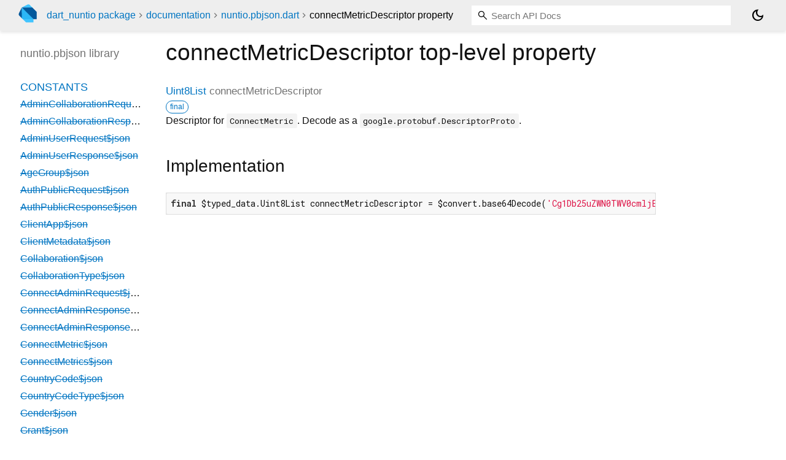

--- FILE ---
content_type: text/html; charset="utf-8"
request_url: https://pub.dev/documentation/dart_nuntio/latest/nuntio.pbjson/connectMetricDescriptor.html
body_size: 2091
content:
<!DOCTYPE html>
<html lang="en"><head><script type="text/javascript" src="https://www.googletagmanager.com/gtm.js?id=GTM-MX6DBN9" async="async"></script><script type="text/javascript" src="/static/hash-a6jh3avn/js/gtm.js"></script><meta charset="utf-8"/><meta http-equiv="X-UA-Compatible" content="IE=edge"/><meta name="viewport" content="width=device-width, height=device-height, initial-scale=1, user-scalable=no"/><meta name="generator" content="made with love by dartdoc"/><meta name="description" content="API docs for the connectMetricDescriptor property from the nuntio.pbjson library, for the Dart programming language."/><title>connectMetricDescriptor property - nuntio.pbjson library - Dart API</title><link rel="canonical" href="https://pub.dev/documentation/dart_nuntio/latest/nuntio.pbjson/connectMetricDescriptor.html"/><link rel="preconnect" href="https://fonts.gstatic.com"/><link rel="stylesheet" href="https://fonts.googleapis.com/css2?family=Roboto+Mono:ital,wght@0,300;0,400;0,500;0,700;1,400&amp;display=swap"/><link rel="stylesheet" href="https://fonts.googleapis.com/css2?family=Material+Symbols+Outlined:opsz,wght,FILL,GRAD@24,400,0,0"/><link rel="stylesheet" href="/static/hash-a6jh3avn/css/dartdoc.css"/><link rel="icon" href="/favicon.ico?hash=nk4nss8c7444fg0chird9erqef2vkhb8"/></head><body class="light-theme" data-base-href="../" data-using-base-href="false"><noscript><iframe src="https://www.googletagmanager.com/ns.html?id=GTM-MX6DBN9" height="0" width="0" style="display:none;visibility:hidden"></iframe></noscript><script src="/static/hash-a6jh3avn/js/dark-init.js"></script><div id="overlay-under-drawer"></div><header id="title"><span id="sidenav-left-toggle" class="material-symbols-outlined" role="button" tabindex="0">menu</span><a class="hidden-xs" href="/"><img src="/static/hash-a6jh3avn/img/dart-logo.svg" alt="" width="30" height="30" role="presentation" aria-label="Go to the landing page of pub.dev" style="height: 30px; margin-right: 1em;"/></a><ol class="breadcrumbs gt-separated dark hidden-xs"><li><a href="/packages/dart_nuntio">dart_nuntio package</a></li><li><a href="../index.html">documentation</a></li><li><a href="../nuntio.pbjson/">nuntio.pbjson.dart</a></li><li class="self-crumb">connectMetricDescriptor property</li></ol><div class="self-name">connectMetricDescriptor property</div><form class="search navbar-right" role="search"><input id="search-box" class="form-control typeahead" type="text" placeholder="Loading search..." autocomplete="off"/></form><button id="theme-button" class="toggle" aria-label="Light and dark mode toggle" title="Toggle between light and dark mode"><span id="dark-theme-button" class="material-symbols-outlined" aria-hidden="true">dark_mode</span><span id="light-theme-button" class="material-symbols-outlined" aria-hidden="true">light_mode</span></button></header><main><div id="dartdoc-main-content" class="main-content" data-above-sidebar="nuntio.pbjson/nuntio.pbjson-library-sidebar.html" data-below-sidebar="">
      <div>
<h1><span class="kind-top-level-property">connectMetricDescriptor</span> top-level property 
 
</h1></div>

        <div class="multi-line-signature">
          
          <a href="https://api.flutter.dev/flutter/dart-typed_data/Uint8List-class.html">Uint8List</a>
          <span class="name ">connectMetricDescriptor</span>
          <div class="features"><span class="feature">final</span></div>

        </div>
        
<div class="desc markdown markdown-body">
  <p>Descriptor for <code>ConnectMetric</code>. Decode as a <code>google.protobuf.DescriptorProto</code>.</p>
</div>

        
<div class="summary source-code" id="source">
  <h2><span>Implementation</span></h2>
  <pre class="language-dart"><code class="language-dart">final $typed_data.Uint8List connectMetricDescriptor = $convert.base64Decode('[base64]');</code></pre>
</div>



  </div><div id="dartdoc-sidebar-left" class="sidebar sidebar-offcanvas-left"><header id="header-search-sidebar" class="hidden-l"><form class="search-sidebar" role="search"><input id="search-sidebar" class="form-control typeahead" type="text" placeholder="Loading search..." autocomplete="off"/></form></header><ol id="sidebar-nav" class="breadcrumbs gt-separated dark hidden-l"><li><a href="/packages/dart_nuntio">dart_nuntio package</a></li><li><a href="../index.html">documentation</a></li><li><a href="../nuntio.pbjson/">nuntio.pbjson</a></li><li class="self-crumb">connectMetricDescriptor property</li></ol>
    <!-- The search input and breadcrumbs below are only responsively visible at low resolutions. -->



    <h5>nuntio.pbjson library</h5>
    <div id="dartdoc-sidebar-left-content"></div>
  </div><div id="dartdoc-sidebar-right" class="sidebar sidebar-offcanvas-right">
  </div></main><footer><span class="no-break">dart_nuntio 0.0.10</span></footer><script src="/static/hash-a6jh3avn/dartdoc/resources/highlight.pack.js"></script><script src="/static/hash-a6jh3avn/dartdoc/resources/docs.dart.js"></script></body></html>

--- FILE ---
content_type: text/html; charset="utf-8"
request_url: https://pub.dev/documentation/dart_nuntio/latest/nuntio.pbjson/nuntio.pbjson-library-sidebar.html
body_size: -327
content:
<ol>




      <li class="section-title"><a href="nuntio.pbjson/#constants">Constants</a></li>
        <li><a class="deprecated" href="nuntio.pbjson/AdminCollaborationRequest$json-constant.html">AdminCollaborationRequest$json</a></li>
        <li><a class="deprecated" href="nuntio.pbjson/AdminCollaborationResponse$json-constant.html">AdminCollaborationResponse$json</a></li>
        <li><a class="deprecated" href="nuntio.pbjson/AdminUserRequest$json-constant.html">AdminUserRequest$json</a></li>
        <li><a class="deprecated" href="nuntio.pbjson/AdminUserResponse$json-constant.html">AdminUserResponse$json</a></li>
        <li><a class="deprecated" href="nuntio.pbjson/AgeGroup$json-constant.html">AgeGroup$json</a></li>
        <li><a class="deprecated" href="nuntio.pbjson/AuthPublicRequest$json-constant.html">AuthPublicRequest$json</a></li>
        <li><a class="deprecated" href="nuntio.pbjson/AuthPublicResponse$json-constant.html">AuthPublicResponse$json</a></li>
        <li><a class="deprecated" href="nuntio.pbjson/ClientApp$json-constant.html">ClientApp$json</a></li>
        <li><a class="deprecated" href="nuntio.pbjson/ClientMetadata$json-constant.html">ClientMetadata$json</a></li>
        <li><a class="deprecated" href="nuntio.pbjson/Collaboration$json-constant.html">Collaboration$json</a></li>
        <li><a class="deprecated" href="nuntio.pbjson/CollaborationType$json-constant.html">CollaborationType$json</a></li>
        <li><a class="deprecated" href="nuntio.pbjson/ConnectAdminRequest$json-constant.html">ConnectAdminRequest$json</a></li>
        <li><a class="deprecated" href="nuntio.pbjson/ConnectAdminResponse$json-constant.html">ConnectAdminResponse$json</a></li>
        <li><a class="deprecated" href="nuntio.pbjson/ConnectAdminResponse_MetricsEntry$json-constant.html">ConnectAdminResponse_MetricsEntry$json</a></li>
        <li><a class="deprecated" href="nuntio.pbjson/ConnectMetric$json-constant.html">ConnectMetric$json</a></li>
        <li><a class="deprecated" href="nuntio.pbjson/ConnectMetrics$json-constant.html">ConnectMetrics$json</a></li>
        <li><a class="deprecated" href="nuntio.pbjson/CountryCode$json-constant.html">CountryCode$json</a></li>
        <li><a class="deprecated" href="nuntio.pbjson/CountryCodeType$json-constant.html">CountryCodeType$json</a></li>
        <li><a class="deprecated" href="nuntio.pbjson/Gender$json-constant.html">Gender$json</a></li>
        <li><a class="deprecated" href="nuntio.pbjson/Grant$json-constant.html">Grant$json</a></li>
        <li><a class="deprecated" href="nuntio.pbjson/GrantType$json-constant.html">GrantType$json</a></li>
        <li><a class="deprecated" href="nuntio.pbjson/LanguageCode$json-constant.html">LanguageCode$json</a></li>
        <li><a class="deprecated" href="nuntio.pbjson/LanguageCodeType$json-constant.html">LanguageCodeType$json</a></li>
        <li><a class="deprecated" href="nuntio.pbjson/OauthResponse$json-constant.html">OauthResponse$json</a></li>
        <li><a class="deprecated" href="nuntio.pbjson/Organization$json-constant.html">Organization$json</a></li>
        <li><a class="deprecated" href="nuntio.pbjson/PublicDashboardRequest$json-constant.html">PublicDashboardRequest$json</a></li>
        <li><a class="deprecated" href="nuntio.pbjson/PublicDashboardResponse$json-constant.html">PublicDashboardResponse$json</a></li>
        <li><a class="deprecated" href="nuntio.pbjson/PublicDashboardResponse_MetricsEntry$json-constant.html">PublicDashboardResponse_MetricsEntry$json</a></li>
        <li><a class="deprecated" href="nuntio.pbjson/PublicUserRequest$json-constant.html">PublicUserRequest$json</a></li>
        <li><a class="deprecated" href="nuntio.pbjson/PublicUserResponse$json-constant.html">PublicUserResponse$json</a></li>
        <li><a class="deprecated" href="nuntio.pbjson/Request$json-constant.html">Request$json</a></li>
        <li><a class="deprecated" href="nuntio.pbjson/ResponeType$json-constant.html">ResponeType$json</a></li>
        <li><a class="deprecated" href="nuntio.pbjson/Response$json-constant.html">Response$json</a></li>
        <li><a class="deprecated" href="nuntio.pbjson/Scope$json-constant.html">Scope$json</a></li>
        <li><a class="deprecated" href="nuntio.pbjson/ScopeType$json-constant.html">ScopeType$json</a></li>
        <li><a class="deprecated" href="nuntio.pbjson/Ssn$json-constant.html">Ssn$json</a></li>
        <li><a class="deprecated" href="nuntio.pbjson/SsnProvider$json-constant.html">SsnProvider$json</a></li>
        <li><a class="deprecated" href="nuntio.pbjson/SsnProviderType$json-constant.html">SsnProviderType$json</a></li>
        <li><a class="deprecated" href="nuntio.pbjson/Timespan$json-constant.html">Timespan$json</a></li>
        <li><a class="deprecated" href="nuntio.pbjson/User$json-constant.html">User$json</a></li>

      <li class="section-title"><a href="nuntio.pbjson/#properties">Properties</a></li>
        <li><a href="nuntio.pbjson/adminCollaborationRequestDescriptor.html">adminCollaborationRequestDescriptor</a></li>
        <li><a href="nuntio.pbjson/adminCollaborationResponseDescriptor.html">adminCollaborationResponseDescriptor</a></li>
        <li><a href="nuntio.pbjson/adminUserRequestDescriptor.html">adminUserRequestDescriptor</a></li>
        <li><a href="nuntio.pbjson/adminUserResponseDescriptor.html">adminUserResponseDescriptor</a></li>
        <li><a href="nuntio.pbjson/ageGroupDescriptor.html">ageGroupDescriptor</a></li>
        <li><a href="nuntio.pbjson/authPublicRequestDescriptor.html">authPublicRequestDescriptor</a></li>
        <li><a href="nuntio.pbjson/authPublicResponseDescriptor.html">authPublicResponseDescriptor</a></li>
        <li><a href="nuntio.pbjson/clientAppDescriptor.html">clientAppDescriptor</a></li>
        <li><a href="nuntio.pbjson/clientMetadataDescriptor.html">clientMetadataDescriptor</a></li>
        <li><a href="nuntio.pbjson/collaborationDescriptor.html">collaborationDescriptor</a></li>
        <li><a href="nuntio.pbjson/collaborationTypeDescriptor.html">collaborationTypeDescriptor</a></li>
        <li><a href="nuntio.pbjson/connectAdminRequestDescriptor.html">connectAdminRequestDescriptor</a></li>
        <li><a href="nuntio.pbjson/connectAdminResponseDescriptor.html">connectAdminResponseDescriptor</a></li>
        <li><a href="nuntio.pbjson/connectMetricDescriptor.html">connectMetricDescriptor</a></li>
        <li><a href="nuntio.pbjson/connectMetricsDescriptor.html">connectMetricsDescriptor</a></li>
        <li><a href="nuntio.pbjson/countryCodeDescriptor.html">countryCodeDescriptor</a></li>
        <li><a href="nuntio.pbjson/countryCodeTypeDescriptor.html">countryCodeTypeDescriptor</a></li>
        <li><a href="nuntio.pbjson/genderDescriptor.html">genderDescriptor</a></li>
        <li><a href="nuntio.pbjson/grantDescriptor.html">grantDescriptor</a></li>
        <li><a href="nuntio.pbjson/grantTypeDescriptor.html">grantTypeDescriptor</a></li>
        <li><a href="nuntio.pbjson/languageCodeDescriptor.html">languageCodeDescriptor</a></li>
        <li><a href="nuntio.pbjson/languageCodeTypeDescriptor.html">languageCodeTypeDescriptor</a></li>
        <li><a href="nuntio.pbjson/oauthResponseDescriptor.html">oauthResponseDescriptor</a></li>
        <li><a href="nuntio.pbjson/organizationDescriptor.html">organizationDescriptor</a></li>
        <li><a href="nuntio.pbjson/publicDashboardRequestDescriptor.html">publicDashboardRequestDescriptor</a></li>
        <li><a href="nuntio.pbjson/publicDashboardResponseDescriptor.html">publicDashboardResponseDescriptor</a></li>
        <li><a href="nuntio.pbjson/publicUserRequestDescriptor.html">publicUserRequestDescriptor</a></li>
        <li><a href="nuntio.pbjson/publicUserResponseDescriptor.html">publicUserResponseDescriptor</a></li>
        <li><a href="nuntio.pbjson/requestDescriptor.html">requestDescriptor</a></li>
        <li><a href="nuntio.pbjson/responeTypeDescriptor.html">responeTypeDescriptor</a></li>
        <li><a href="nuntio.pbjson/responseDescriptor.html">responseDescriptor</a></li>
        <li><a href="nuntio.pbjson/scopeDescriptor.html">scopeDescriptor</a></li>
        <li><a href="nuntio.pbjson/scopeTypeDescriptor.html">scopeTypeDescriptor</a></li>
        <li><a href="nuntio.pbjson/ssnDescriptor.html">ssnDescriptor</a></li>
        <li><a href="nuntio.pbjson/ssnProviderDescriptor.html">ssnProviderDescriptor</a></li>
        <li><a href="nuntio.pbjson/ssnProviderTypeDescriptor.html">ssnProviderTypeDescriptor</a></li>
        <li><a href="nuntio.pbjson/timespanDescriptor.html">timespanDescriptor</a></li>
        <li><a href="nuntio.pbjson/userDescriptor.html">userDescriptor</a></li>




</ol>
